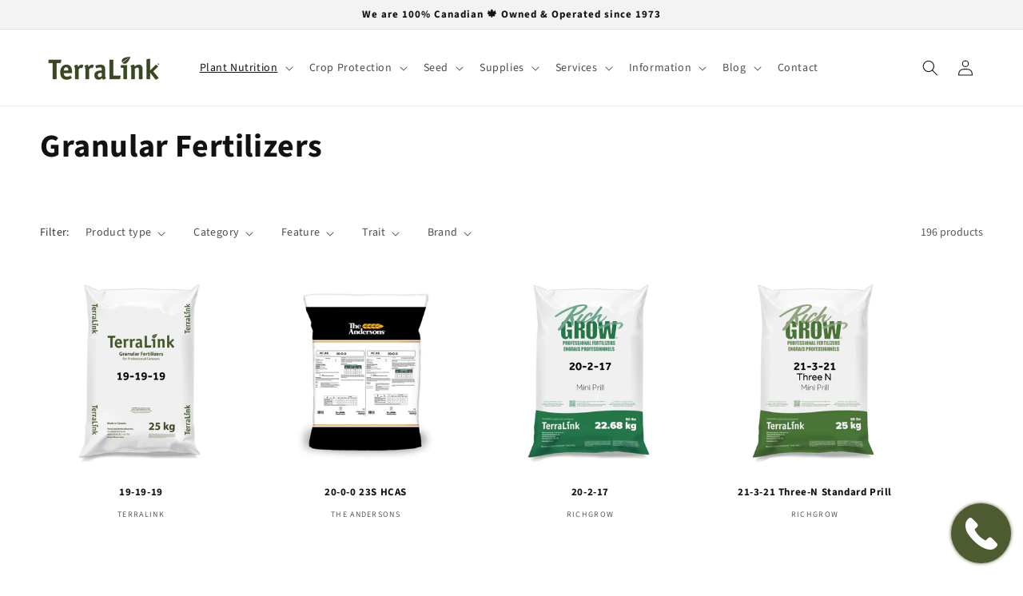

--- FILE ---
content_type: text/javascript; charset=utf-8
request_url: https://call-now-button.herokuapp.com/widget/settings?callback=CallNowButtonJSONPCallback897&shop=tlhort.myshopify.com&uid=897
body_size: 1128
content:
/**/CallNowButtonJSONPCallback897({"general":{"enabled":true,"tel":"18006614559","layout":"floating_tel_btn"},"sticky_bar":{"text":"","bg_color":"{\"hue\": 120,\"brightness\": 0.25098039215686274,\"saturation\": 1,\"alpha\": 1}","font_size":14.0,"font_weight":400,"font_color":"{\"hue\": 0,\"brightness\": 1,\"saturation\": 0,\"alpha\": 1}","tel_icon":"standard","tel_icon_width":20.0,"tel_icon_color":"{\"hue\": 0,\"brightness\": 1,\"saturation\": 0,\"alpha\": 1}","display":"all","display_time":"always","timerange":"540,1020","display_limit":"whole","display_areas":"","product_tags":"","breakpoint":576},"floating_btn":{"btn_type":"circle","btn_radius":8.0,"btn_width":75.0,"bg_color":"{\"hue\":79.02439024390246,\"brightness\":0.27254901960784317,\"saturation\":0.2949640287769784}","tel_icon":"standard","tel_icon_width":40.0,"tel_icon_color":"{\"hue\":0,\"brightness\":1,\"saturation\":1,\"alpha\":1}","display":"all","position":"right","left":15.0,"bottom":15.0,"right":15.0,"effect":"glowing","display_time":"always","timerange":"15,1065","display_limit":"whole","display_areas":"","product_tags":"","breakpoint":576}})